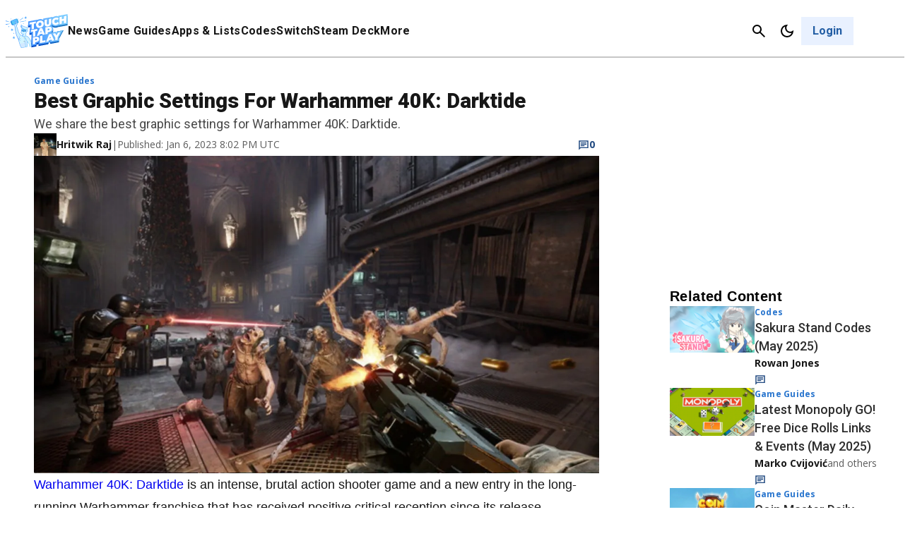

--- FILE ---
content_type: text/css
request_url: https://www.touchtapplay.com/wp-content/plugins/gamurs-wordpress-blocks/build/template-about-us/style-index.css?ver=0.1.0
body_size: 39
content:
.wp-block-gamurs-team__footer,.wp-block-gamurs-template-about-us .wp-block-gamurs-container.is-hero-column-container{display:flex;flex-direction:column;gap:calc(1px*var(--wp--custom--block--hero-col-container--mobile--item-spacing))}@media(max-width:991px){.wp-block-gamurs-team__footer{gap:calc(1px*var(--wp--custom--block--hero-col-container--mobile--item-spacing))}}.wp-block-gamurs-team__footer p{color:var(--wp--custom--general-color--body);font-family:var(--wp--custom--general-type--body--font-family);font-size:var(--wp--custom--general-type--body--font-size);font-weight:var(--wp--custom--general-type--body--font-weight);letter-spacing:var(--wp--custom--general-type--body--letter-spacing);line-height:var(--wp--custom--general-type--body--line-height);margin:0;margin-bottom:var(--wp--custom--general-type--body--paragraph-spacing);-webkit-text-decoration:var(--wp--custom--general-type--body--text-decoration);text-decoration:var(--wp--custom--general-type--body--text-decoration);text-indent:var(--wp--custom--general-type--body--paragraph-indent);text-transform:var(--wp--custom--general-type--body--text-transform)}.wp-block-gamurs-team__footer a{color:var(--wp--custom--hyperlink--enabled--color-fg);-webkit-text-decoration:var(--wp--custom--text-decoration--hyperlink);text-decoration:var(--wp--custom--text-decoration--hyperlink);text-decoration-color:var(--wp--custom--hyperlink--enabled--border--color);text-decoration-style:var(--wp--custom--hyperlink--enabled--border--style);text-decoration-thickness:calc(1px*var(--wp--custom--hyperlink--enabled--border--width));text-underline-offset:var(--wp--custom--hyperlink--border-offset)}.wp-block-gamurs-team__footer a:hover{color:var(--wp--custom--hyperlink--hover--color-fg);text-decoration-color:var(--wp--custom--hyperlink--hover--border--color);text-decoration-style:var(--wp--custom--hyperlink--hover--border--style);text-decoration-thickness:calc(1px*var(--wp--custom--hyperlink--hover--border--width))}.wp-block-gamurs-team__footer a:visited{color:var(--wp--custom--hyperlink--enabled--color-fg);text-decoration-color:var(--wp--custom--hyperlink--enabled--border--color);text-decoration-style:var(--wp--custom--hyperlink--enabled--border--style);text-decoration-thickness:calc(1px*var(--wp--custom--hyperlink--enabled--border--width))}.wp-block-gamurs-team__footer a:active{color:var(--wp--custom--hyperlink--pressed--color-fg);text-decoration-color:var(--wp--custom--hyperlink--pressed--border--color);text-decoration-style:var(--wp--custom--hyperlink--pressed--border--style);text-decoration-thickness:calc(1px*var(--wp--custom--hyperlink--pressed--border--width))}.wp-block-gamurs-team__footer__disclaimer{color:var(--wp--custom--general-color--disclaimer);font-family:var(--wp--custom--general-type--disclaimer--font-family);font-size:var(--wp--custom--general-type--disclaimer--font-size);font-weight:var(--wp--custom--general-type--disclaimer--font-weight);letter-spacing:var(--wp--custom--general-type--disclaimer--letter-spacing);line-height:var(--wp--custom--general-type--disclaimer--line-height);margin-bottom:var(--wp--custom--general-type--disclaimer--paragraph-spacing);-webkit-text-decoration:var(--wp--custom--general-type--disclaimer--text-decoration);text-decoration:var(--wp--custom--general-type--disclaimer--text-decoration);text-indent:var(--wp--custom--general-type--disclaimer--paragraph-indent);text-transform:var(--wp--custom--general-type--disclaimer--text-transform)}


--- FILE ---
content_type: image/svg+xml
request_url: https://www.touchtapplay.com/wp-content/images/logomark-dark.svg
body_size: 9031
content:
<svg width="48" height="48" viewBox="0 0 48 48" fill="none" xmlns="http://www.w3.org/2000/svg">
<path d="M21.8693 4.61367L23.2686 7.97941C23.6467 8.92485 23.2307 9.98373 22.2853 10.3997L15.1 13.4251C14.1546 13.8033 13.0957 13.3873 12.6797 12.4419L11.2805 9.07611C10.9023 8.13068 11.3183 7.0718 12.2637 6.65581L19.449 3.63042C20.3944 3.21443 21.4911 3.66824 21.8693 4.61367Z" fill="url(#paint0_linear_6879_26802)"/>
<path d="M21.6049 5.18115L22.7395 7.90399C23.1176 8.84943 22.7016 9.90831 21.7562 10.3243L15.3651 12.9715C14.4196 13.3497 13.3608 12.9337 12.9448 11.9883L11.8103 9.26542C11.4321 8.31999 11.8481 7.2611 12.7935 6.84511L19.1846 4.16008C20.1301 3.78191 21.2268 4.23572 21.6049 5.18115Z" fill="#1C8DD3"/>
<path d="M20.6214 5.3699L21.9071 8.47092C22.2097 9.18944 21.8693 10.0592 21.1508 10.3618L16.0455 12.4795C15.3269 12.7821 14.4571 12.4417 14.1546 11.7232L12.8688 8.62218C12.5663 7.90366 12.9066 7.03386 13.6252 6.73132L18.7305 4.61355C19.4868 4.27319 20.3188 4.61355 20.6214 5.3699Z" fill="#5EC9F7"/>
<path d="M22.2477 9.22757L20.319 4.61386C20.2056 4.31132 19.8274 4.16006 19.5249 4.27351L12.9068 7.03417C12.6043 7.14762 12.453 7.5258 12.5665 7.82833" fill="#61BFFF"/>
<path d="M21.5292 6.16432L21.983 7.22321C22.0209 7.26102 21.983 7.33666 21.9452 7.37448C21.9074 7.41229 21.8318 7.37448 21.8318 7.33666L21.378 6.27777C21.3402 6.23996 21.378 6.16432 21.4158 6.1265C21.4536 6.08869 21.5292 6.1265 21.5292 6.16432Z" fill="#5EC9F7"/>
<path d="M12.9824 10.7022C13.1704 10.7022 13.3228 10.5498 13.3228 10.3618C13.3228 10.1739 13.1704 10.0215 12.9824 10.0215C12.7945 10.0215 12.6421 10.1739 12.6421 10.3618C12.6421 10.5498 12.7945 10.7022 12.9824 10.7022Z" fill="#5EC9F7"/>
<path d="M36.2025 46.175L27.5045 47.7255C27.5045 47.7255 23.9875 41.3344 23.6849 36.1534C23.6849 36.1534 19.6763 29.2328 18.92 23.5602C18.1636 17.8876 17.5964 14.2572 17.5964 14.2572C17.5964 14.2572 16.3484 13.879 15.9702 12.9714C15.9702 12.9714 16.0459 12.1772 17.8233 12.0638C17.8233 12.0638 18.0123 10.8914 19.4494 10.8158L18.2014 8.62239C18.2014 8.62239 17.7854 8.13077 18.504 7.79041C19.2225 7.45006 19.2981 7.48787 19.8276 8.39549C20.357 9.3031 21.7184 12.0638 21.1512 12.5554C20.5839 13.047 20.3948 13.9925 20.0167 14.1059C20.0167 14.1059 22.2857 21.6315 23.2311 23.7871C24.1766 25.9049 25.4245 28.1739 26.0296 28.7412C27.2776 28.5899 28.5634 28.779 29.7357 29.3085L30.0761 27.1151C29.3575 27.0016 28.639 26.7747 27.9961 26.4722C27.0885 26.0184 26.8616 25.1107 27.1641 23.7493C27.4667 22.3879 28.4121 18.4549 28.4121 18.4549C28.4121 18.4549 26.5591 16.9422 26.5212 14.7488C26.5212 14.7488 27.9205 16.5262 28.8659 17.1313C28.8659 17.1313 27.1263 15.3161 27.0507 12.9714C27.0507 12.9714 29.2819 14.9757 31.8157 15.732C33.1393 16.1102 34.5007 16.4506 35.8621 16.6775C35.8621 16.6775 37.8286 17.396 36.089 20.6861C36.089 20.6861 37.5261 21.4803 37.0345 22.5392C36.5428 23.598 35.8243 23.598 35.0301 23.3333L34.1982 26.7369C34.1982 26.7369 33.7444 28.6656 34.4251 29.8001C36.3916 30.2161 38.0555 31.4262 39.1144 33.128C40.854 35.9643 43.123 41.0318 43.123 41.0318C43.123 41.0318 44.3332 43.1874 43.3878 44.927L39.9464 45.5699L39.3035 42.0151L36.0134 37.9308C36.0134 37.9308 35.9378 43.7547 36.2025 46.175Z" fill="#D2F5FF"/>
<path d="M18.7304 7.75244L20.0162 10.4753C20.0162 10.4753 20.6591 11.7611 19.6759 11.9502C18.6926 12.1392 18.0119 12.6309 17.7094 12.1014C17.4068 11.572 19.1086 10.9291 19.1086 10.9291C19.1086 10.9291 19.3733 10.7778 19.3355 10.74C19.2977 10.7022 18.1254 8.47097 18.1254 8.43315C18.1254 8.39534 18.1632 8.01716 18.7304 7.75244Z" fill="#7DB9E2"/>
<path d="M27.2775 15.6562C27.2775 15.6562 29.3197 18.2656 31.3618 19.0976C31.3618 19.0976 28.9793 18.5681 28.4121 18.7194C28.0717 18.3791 27.7313 18.0009 27.4666 17.5849C27.1263 17.0176 26.4456 15.7318 26.6346 15.4671C26.8237 15.2024 26.8615 15.089 27.2775 15.6562Z" fill="#D2E9FF"/>
<path d="M20.9618 25.9427C19.7517 23.1821 17.8608 14.2194 17.8608 14.2194C17.2936 13.8034 17.0288 12.8958 16.8776 12.1772C15.9699 12.442 15.9321 12.9336 15.9321 12.9336C16.3103 13.8034 17.5583 14.2194 17.5583 14.2194C17.5583 14.2194 18.0877 17.8877 18.8819 23.5603C19.676 29.2329 23.6847 36.1534 23.6847 36.1534C23.6847 36.4938 23.7603 36.8719 23.7981 37.2501C24.2519 35.5483 24.2519 32.7877 24.2519 32.7877C24.2519 32.7877 22.172 28.7034 20.9618 25.9427Z" fill="#D2E9FF"/>
<path d="M27.2393 23.371C27.2393 23.371 28.0334 22.4633 28.336 23.0306C28.6385 23.5979 30.0756 24.3542 31.021 24.0517C31.9664 23.7491 33.7438 22.955 33.7438 22.955C32.6849 23.1819 31.5882 23.3331 30.5294 23.4088C29.4327 23.4088 29.1679 22.8037 29.0167 22.3499C28.8654 21.8961 28.1469 22.123 27.6931 22.3499C27.4662 22.6146 27.2771 22.9928 27.2393 23.371Z" fill="#D2E9FF"/>
<path d="M29.0547 26.8125C29.9245 27.0394 30.7943 27.1529 31.6641 27.1529C31.6641 27.1529 30.9456 28.7412 29.6976 29.195L30.0001 27.2663L29.0547 26.8125Z" fill="#D2E9FF"/>
<path d="M35.3321 36.4936C35.3321 36.4936 33.8194 38.8005 33.1387 36.6827C33.1387 36.6827 31.2857 42.5444 24.8945 40.9182C24.8945 40.9182 26.8232 45.7967 27.5796 47.6875L36.2397 46.137C35.9372 43.7167 36.0128 37.9307 36.0128 37.9307L36.2775 38.271C35.9372 37.3256 35.5968 36.6071 35.3699 36.418L35.3321 36.4936Z" fill="#D2E9FF"/>
<path d="M43.047 40.994C43.047 40.994 40.7779 35.9265 39.0383 33.0902C37.9794 31.3884 36.2777 30.1783 34.349 29.7623C33.7061 28.6278 34.1221 26.6991 34.1221 26.6991L34.9541 23.2955C35.7482 23.5603 36.4668 23.5224 36.9584 22.5014C37.45 21.4803 36.0129 20.6483 36.0129 20.6483C37.7904 17.3582 35.786 16.6397 35.786 16.6397C34.4246 16.375 33.0632 16.0724 31.7396 15.6564C29.2058 14.9379 26.9746 12.9336 26.9746 12.9336C26.9746 13.2361 27.0124 13.5009 27.0881 13.7656C27.92 15.0892 29.2058 16.6397 30.9832 17.0557C34.2355 17.7742 35.0297 17.5851 34.9162 18.8331C34.8028 20.0811 36.202 21.0643 35.4079 21.9341C34.6137 22.8039 33.7439 23.1064 33.4792 24.5435C33.2145 25.9806 33.0254 29.3463 33.4036 30.7077C33.4036 30.7077 35.4835 31.4263 36.6558 32.6742C37.8282 33.9222 41.2317 40.1242 41.2317 40.1242C41.2317 40.1242 42.1015 43.074 42.0259 45.1539L43.2361 44.927C44.2571 43.1496 43.047 40.994 43.047 40.994Z" fill="#D2E9FF"/>
<path d="M33.8955 20.4214C33.8955 20.4214 31.3617 18.4549 28.4876 18.6818L27.4287 22.8039C27.4287 22.8039 28.7901 20.913 29.2818 22.8417C29.2818 22.8417 29.3952 24.2031 33.4417 22.8417L33.8955 20.4214Z" fill="#55ABE5"/>
<path d="M28.4495 18.6818L27.3906 22.8039C27.3906 22.8039 27.9957 21.9719 28.5251 21.9719C28.6008 21.2156 28.8655 20.497 29.2437 19.8163C30.832 19.892 32.3825 20.308 33.7439 21.0643L33.8574 20.3836C33.8952 20.4214 31.3614 18.4549 28.4495 18.6818Z" fill="#61BFFF"/>
<path d="M29.2818 22.8796C29.2818 22.8796 29.3952 24.241 33.4417 22.8796L33.6307 21.972C32.761 22.388 30.1516 23.4847 29.8112 22.1989C29.3952 20.6862 27.8825 21.3291 27.8825 21.3291L27.8069 21.2913L27.4287 22.804C27.4287 22.8418 28.7523 20.9509 29.2818 22.8796Z" fill="#1C8DD3"/>
<path d="M31.5885 23.5225C30.3784 23.7494 29.7733 23.5981 29.4707 23.3712C29.2817 23.2578 29.1682 23.1065 29.1304 22.8796C29.0548 22.5771 28.9035 22.1989 28.6388 22.1232C28.2606 22.0476 27.7312 22.6527 27.5799 22.8796C27.5421 22.9552 27.4286 22.9552 27.353 22.9174C27.3152 22.8796 27.2773 22.804 27.2773 22.7283L28.2984 18.6441C28.3362 18.5684 28.374 18.5306 28.4497 18.5306C31.3616 18.3037 33.8954 20.1946 33.971 20.308C34.0088 20.3458 34.0466 20.3836 34.0466 20.4593L33.5928 22.9174C33.5928 22.9552 33.555 23.0309 33.4794 23.0309C32.8365 23.2578 32.2314 23.409 31.5885 23.5225ZM28.4119 21.8585C28.4875 21.8585 28.6009 21.8585 28.6766 21.8585C29.0169 21.9342 29.2817 22.2367 29.4329 22.8418C29.4329 22.8418 29.4329 22.8418 29.4329 22.8796C29.4707 22.993 29.5464 23.1065 29.6598 23.1443C29.9624 23.3334 30.87 23.5603 33.2903 22.7661L33.7441 20.4971C33.2903 20.1946 31.0969 18.6819 28.6009 18.871L27.7312 22.2745C27.9202 22.0476 28.1471 21.9342 28.4119 21.8585Z" fill="url(#paint1_linear_6879_26802)"/>
<path d="M30.0757 26.7368C30.2269 26.7746 30.3782 26.7746 30.5295 26.8124C30.6807 26.8503 30.832 26.8503 30.9833 26.8881C31.2858 26.9259 31.5884 26.9637 31.8909 26.9637C31.9665 26.9637 32.0043 27.0394 32.0043 27.0772C32.0043 27.1528 31.9665 27.1906 31.8909 27.1906C31.5884 27.2663 31.248 27.3041 30.9455 27.3041C30.7942 27.3041 30.6429 27.3419 30.4538 27.3419C30.2647 27.3419 30.1513 27.3419 29.9622 27.3419C29.7731 27.3419 29.6597 27.1906 29.6597 27.0394C29.6597 26.8503 29.8109 26.7368 29.9622 26.7368C30 26.7368 30.0378 26.7368 30.0757 26.7368Z" fill="url(#paint2_linear_6879_26802)"/>
<path d="M35.7485 38.082C35.3703 37.3257 34.9922 36.5315 34.6896 35.7373C34.3493 34.9432 34.0467 34.149 33.8198 33.317C33.8198 33.2414 33.8576 33.1279 33.9711 33.1279C34.0467 33.1279 34.1224 33.1657 34.1602 33.2414C34.4249 34.0355 34.7653 34.8297 35.1434 35.5861C35.5216 36.3424 35.8998 37.0987 36.3158 37.8173C36.3914 37.9685 36.3158 38.1576 36.1645 38.2333C36.0132 38.2711 35.8241 38.2333 35.7485 38.082Z" fill="url(#paint3_linear_6879_26802)"/>
<path d="M23.3442 36.1155C23.4199 35.5104 23.4955 34.9431 23.609 34.3759C23.7224 33.8086 23.8359 33.2414 23.9871 32.6741C24.1384 32.1068 24.3275 31.5396 24.5544 31.0101C24.7813 30.4807 25.046 29.9513 25.3486 29.4218C25.4242 29.3462 25.5376 29.3084 25.6133 29.384C25.6889 29.4218 25.7267 29.5353 25.6889 29.6109C25.4242 30.1025 25.1595 30.5942 24.9704 31.1614C24.7813 31.6909 24.63 32.2581 24.4788 32.7876C24.3653 33.3548 24.2519 33.8843 24.1762 34.4515C24.1006 35.0188 24.025 35.586 23.9871 36.1533C23.9871 36.3424 23.8359 36.4558 23.6846 36.4558C23.4955 36.4558 23.3821 36.3046 23.3821 36.1533C23.3442 36.1533 23.3442 36.1533 23.3442 36.1155Z" fill="url(#paint4_linear_6879_26802)"/>
<path d="M43.3119 45.1918L39.8705 45.7969C39.7949 45.7969 39.7192 45.7969 39.6436 45.7591C39.568 45.7213 39.5302 45.6457 39.5302 45.57L38.9251 42.0908L36.3157 38.8007C36.3157 40.5025 36.3157 44.2842 36.5048 46.0995C36.5048 46.2507 36.3913 46.402 36.24 46.4398L27.5042 47.9903C27.353 48.0282 27.2395 47.9525 27.1639 47.8391C27.0126 47.5743 23.6469 41.3723 23.3065 36.1913C22.8905 35.4728 19.2601 28.9304 18.5037 23.5604C17.823 18.6819 17.3314 15.2405 17.2179 14.4086C16.8398 14.2573 15.9322 13.8035 15.5918 13.0093C15.5918 13.0471 15.5918 12.9715 15.5918 12.9337C15.5918 12.8202 15.7431 11.9504 17.5205 11.7614C17.7474 11.1563 18.2768 10.7025 18.9197 10.5512L17.9365 8.8116C17.7852 8.62252 17.7474 8.39561 17.7852 8.16871C17.8608 7.86617 18.0877 7.63927 18.3525 7.52582C19.3357 7.07201 19.5248 7.29891 20.0921 8.24434C20.1299 8.28216 22.2855 11.9883 21.34 12.7824C21.1131 13.0093 20.8862 13.3119 20.7728 13.6144C20.6593 13.8413 20.5459 14.0304 20.3946 14.2195C20.7728 15.4674 22.6636 21.7451 23.4956 23.636C24.4032 25.6781 25.5377 27.7203 26.1428 28.401C27.2773 28.2875 28.4119 28.4388 29.4707 28.8548L29.6977 27.3421C29.0548 27.2286 28.4119 27.0017 27.8446 26.737C26.7857 26.2454 26.4832 25.2243 26.8614 23.6738C27.1261 22.5015 27.8824 19.3626 28.0715 18.5685C27.6177 18.1525 26.2563 16.7154 26.2185 14.7489C26.2185 14.5598 26.3319 14.4464 26.521 14.4086C26.6345 14.4086 26.7101 14.4464 26.7857 14.522C26.7857 14.522 26.9748 14.7489 27.2395 15.0515C26.937 14.3707 26.7857 13.6522 26.7479 12.9337C26.7479 12.8202 26.8235 12.7068 26.937 12.6312C27.0504 12.5933 27.2017 12.5933 27.2773 12.669C27.3152 12.669 29.4707 14.6355 31.9289 15.354C33.2525 15.7322 34.5761 16.0725 35.9375 16.2994H36.0131C36.4669 16.4885 36.8451 16.8667 37.0342 17.3583C37.3367 18.1903 37.1855 19.2114 36.5426 20.4972C37.1098 20.9131 37.7906 21.7073 37.3746 22.5771C36.8073 23.7873 35.8619 23.7873 35.3324 23.636L34.5761 26.737C34.5761 26.737 34.1979 28.401 34.6895 29.422C36.656 29.9137 38.3578 31.1238 39.4545 32.8634C41.1563 35.6241 43.3497 40.5025 43.4632 40.7672C43.5766 40.9941 44.7111 43.1119 43.6901 44.9649C43.5766 45.1162 43.4632 45.1918 43.3119 45.1918ZM40.0974 45.154L43.085 44.6246C43.8413 43.0741 42.7824 41.1832 42.7824 41.1832C42.7824 41.1832 42.7824 41.1832 42.7824 41.1454C42.7446 41.1076 40.5134 36.0779 38.8116 33.2794C37.7906 31.6533 36.2022 30.5187 34.3114 30.1027C34.2357 30.1027 34.1223 30.0271 34.0845 29.9515C33.3659 28.7413 33.8197 26.737 33.8197 26.6614L34.6895 23.2578C34.7274 23.1822 34.7652 23.1065 34.8408 23.0687C34.9164 23.0309 34.9921 23.0309 35.1055 23.0309C35.8241 23.2578 36.3157 23.22 36.7317 22.388C37.072 21.6317 35.9375 20.951 35.8997 20.951C35.7484 20.8753 35.7106 20.6862 35.7862 20.535C36.4291 19.3248 36.6182 18.3416 36.3913 17.6609C36.2779 17.3583 36.051 17.0936 35.7862 16.9423C34.4248 16.6776 33.0634 16.3751 31.7398 15.9591C30.1893 15.4675 28.7144 14.6733 27.4286 13.6522C27.6933 14.8624 28.2606 15.9591 29.0926 16.9045C29.206 17.018 29.206 17.207 29.0926 17.3205C28.9791 17.4339 28.8279 17.4718 28.6766 17.3961C28.0715 16.9423 27.5042 16.4129 27.0126 15.8456C27.353 16.7532 27.8824 17.5852 28.601 18.2281C28.6766 18.3037 28.7144 18.4172 28.7144 18.5307C28.7144 18.5307 27.769 22.4636 27.4664 23.8251C27.0883 25.4512 27.6555 25.9807 28.1093 26.1697C28.7522 26.4345 29.4329 26.6236 30.1136 26.737C30.3027 26.7748 30.4162 26.9261 30.3784 27.0774L30.038 29.2708C30.0002 29.4599 29.8489 29.5733 29.6977 29.5355C29.6598 29.5355 29.622 29.5355 29.622 29.4977C28.5253 29.006 27.3152 28.8548 26.105 28.9682C26.0294 28.9682 25.9159 28.9682 25.8403 28.8926C25.1218 28.2497 23.836 25.7916 22.9662 23.8251C22.0207 21.7073 19.8652 14.4464 19.7517 14.106C19.7139 13.9548 19.7895 13.7657 19.9408 13.7279C20.0542 13.5766 20.1677 13.4253 20.2433 13.2362C20.4324 12.8581 20.6593 12.5177 20.9619 12.2152C21.2266 11.9504 20.4702 9.87049 19.6004 8.47125C19.487 8.24434 19.2979 8.01744 19.1088 7.82835C18.9954 7.86617 18.7306 8.01744 18.6172 8.05526C18.5037 8.09307 18.3903 8.20653 18.3525 8.28216C18.3525 8.31998 18.3525 8.39561 18.3903 8.43343L18.4281 8.47125L19.6761 10.6647C19.7139 10.7781 19.7139 10.8916 19.6761 10.9672C19.6382 11.0806 19.5248 11.1185 19.4113 11.1185C18.239 11.1941 18.0877 12.0639 18.0877 12.1017C18.0499 12.253 17.9365 12.3664 17.7852 12.3664C16.6507 12.4421 16.3481 12.7824 16.2347 12.9337C16.6129 13.6144 17.6339 13.9169 17.6339 13.9548C17.7474 13.9926 17.823 14.106 17.8608 14.2195C17.8608 14.2573 18.4281 17.9634 19.1844 23.5604C19.9408 29.0817 23.8738 35.9644 23.9116 36.0401C23.9494 36.0779 23.9494 36.1157 23.9494 36.1913C24.2141 40.7294 27.0504 46.3264 27.6177 47.4231L35.8241 45.9482C35.5972 43.3766 35.6728 38.1956 35.6728 37.9687C35.6728 37.8175 35.7484 37.704 35.8997 37.6662C36.0131 37.6284 36.1644 37.6662 36.24 37.7797L39.4545 41.8261C39.4923 41.8639 39.4923 41.9017 39.5302 41.9774L40.0974 45.154Z" fill="url(#paint5_linear_6879_26802)"/>
<path d="M34.8029 21.9717C34.576 22.6524 33.9709 23.0684 33.4036 22.8793C32.8364 22.6902 32.5716 22.0095 32.7607 21.3288C32.9876 20.6481 33.5927 20.2321 34.16 20.4212C34.7272 20.6103 34.992 21.291 34.8029 21.9717Z" fill="#4CA3E5"/>
<path d="M33.4413 22.8794C33.8951 22.9928 34.3868 22.8037 34.6137 22.3877C34.5002 22.3121 34.3489 22.2365 34.1977 22.2365C33.517 22.1987 32.9875 21.6314 32.9875 20.9507C32.9119 21.0641 32.8362 21.1776 32.7984 21.3289C32.5715 22.0096 32.8741 22.7281 33.4413 22.8794Z" fill="#105CA0"/>
<path d="M33.8576 23.0684C33.7063 23.1062 33.5172 23.1062 33.366 23.0306C32.7231 22.8415 32.3827 22.0473 32.6474 21.291C32.8744 20.5346 33.5929 20.0808 34.2358 20.2699C34.8787 20.459 35.1812 21.2532 34.9543 22.0095C34.8409 22.3499 34.6518 22.6524 34.3492 22.8793C34.198 22.9549 34.0467 23.0306 33.8576 23.0684ZM33.8198 20.5725C33.4038 20.6859 33.1013 20.9884 32.9878 21.4044C32.7987 22.0095 33.0256 22.6146 33.5172 22.728C33.7442 22.8037 34.0089 22.7659 34.198 22.6146C34.4249 22.4633 34.614 22.1986 34.6896 21.9339C34.8787 21.3288 34.6518 20.7237 34.1601 20.6103C34.0467 20.5346 33.9332 20.5346 33.8198 20.5725Z" fill="url(#paint6_linear_6879_26802)"/>
<path d="M33.4793 21.5937C33.6305 21.1399 34.0465 20.8752 34.3869 20.9886C34.7651 21.1021 34.9541 21.5559 34.8029 22.0097C34.6516 22.4635 34.2356 22.7282 33.8953 22.6148C33.5549 22.5391 33.3658 22.0475 33.4793 21.5937Z" fill="url(#paint7_linear_6879_26802)"/>
<path d="M35.3322 19.6271C35.4457 19.8918 35.3322 20.1943 35.0675 20.3456C34.8028 20.4969 34.5003 20.3456 34.349 20.0809C34.2355 19.8161 34.349 19.5136 34.6137 19.3623C34.8784 19.2111 35.181 19.3623 35.3322 19.6271Z" fill="url(#paint8_linear_6879_26802)"/>
<path d="M34.2736 21.9718C34.1601 21.9718 34.0845 21.8961 34.0845 21.8205C34.0845 21.1398 34.3114 20.4969 34.6895 19.9674C34.7274 19.8918 34.8408 19.8918 34.9165 19.9296C34.9921 19.9674 34.9921 20.0809 34.9543 20.1565C34.6139 20.6482 34.4248 21.2154 34.4248 21.8205C34.4248 21.8583 34.3492 21.9339 34.2736 21.9718Z" fill="url(#paint9_linear_6879_26802)"/>
<path d="M31.7774 22.1986C31.7396 22.2742 31.7774 22.3498 31.8152 22.3876C31.853 22.3876 31.853 22.4255 31.8908 22.4255C32.0043 22.4633 32.1556 22.4633 32.269 22.4255C32.3825 22.3498 32.4203 22.2364 32.4203 22.1229C32.3825 21.9716 32.2312 21.9338 32.0799 21.9716C31.9665 21.9716 31.853 22.0473 31.7774 22.1986Z" fill="#A5CFF9"/>
<path d="M31.5504 22.3122C31.4748 22.3122 31.437 22.35 31.3991 22.3879C31.3613 22.4257 31.3613 22.5013 31.3613 22.577C31.3613 22.577 31.3613 22.6148 31.3991 22.6148C31.3991 22.6148 31.437 22.6148 31.4748 22.6148C31.5126 22.6148 31.5882 22.6148 31.6261 22.6148C31.6639 22.6148 31.7017 22.577 31.7395 22.5391C31.7395 22.5013 31.7773 22.4635 31.7773 22.4257C31.7773 22.3879 31.7773 22.3879 31.7773 22.3501C31.7395 22.3122 31.7017 22.2744 31.6639 22.2744C31.6261 22.2744 31.5882 22.2744 31.5504 22.3122Z" fill="#A5CFF9"/>
<path d="M28.3359 20.7615C28.4494 20.1942 28.5628 19.627 28.7519 19.0975C29.6217 19.0597 30.5293 19.211 31.3613 19.4757C30.605 19.4379 29.8486 19.4379 29.0545 19.4757C28.7897 19.8539 28.525 20.2699 28.3359 20.7615Z" fill="white"/>
<path d="M34.2359 46.8181C34.0847 46.8559 33.8956 46.7425 33.8578 46.5912C32.1182 39.2168 32.9123 31.9937 33.0636 31.2752C33.1014 31.1617 33.1014 31.0483 33.0258 30.9348C32.9501 30.8592 32.8745 30.8592 32.7989 30.8592C32.6854 30.8592 30.2273 30.7458 29.471 30.5567C28.6012 30.3298 28.3364 29.1574 28.3364 29.0818C28.2986 28.9305 28.4121 28.7414 28.5633 28.7036C28.7146 28.6658 28.9037 28.7793 28.9415 28.9305C28.9793 29.1574 29.244 29.8003 29.66 29.9138C30.7189 30.065 31.7778 30.1785 32.7989 30.1785C33.0636 30.1785 33.3283 30.2919 33.5174 30.481C33.7065 30.7458 33.7443 31.0483 33.6687 31.3508C33.5174 32.0315 32.7611 39.1412 34.4628 46.4021C34.5385 46.629 34.425 46.7803 34.2359 46.8181Z" fill="url(#paint10_linear_6879_26802)"/>
<path d="M31.8908 32.75C31.9286 32.9769 31.7773 33.2038 31.5504 33.2038C31.3235 33.2416 31.0966 33.0903 31.0966 32.8634C31.0588 32.6365 31.2101 32.4474 31.437 32.4096C31.6261 32.3718 31.8151 32.5231 31.8908 32.75C31.853 32.75 31.853 32.75 31.8908 32.75Z" fill="#4A3240"/>
<path d="M31.9289 37.7039C32.0045 37.9308 31.8532 38.1577 31.6263 38.1955C31.3994 38.2333 31.1725 38.1198 31.1347 37.8929C31.1347 37.8551 31.1347 37.8551 31.1347 37.8173C31.0969 37.5904 31.2482 37.3635 31.4751 37.3257C31.6641 37.3257 31.8532 37.477 31.9289 37.7039C31.891 37.7039 31.891 37.7039 31.9289 37.7039Z" fill="#4A3240"/>
<path d="M42.4044 40.1621C42.4044 40.1621 40.8538 42.0908 43.5389 43.6791C43.5389 43.6413 44.0305 42.053 42.4044 40.1621Z" fill="#1D78AA"/>
<path d="M43.5764 43.7927C43.5386 43.7927 43.5007 43.7927 43.4629 43.7549C42.5175 43.1876 41.9502 42.5447 41.8368 41.7884C41.7611 41.1455 41.9124 40.5404 42.2906 40.011C42.3284 39.9731 42.3662 39.9731 42.404 39.9731C42.4419 39.9731 42.4797 40.011 42.5175 40.011C44.1436 41.9775 43.7276 43.6036 43.6898 43.6792C43.652 43.7549 43.6142 43.7927 43.5764 43.7927ZM42.4419 40.3891C42.1771 40.8051 42.1015 41.2589 42.1771 41.7506C42.2906 42.3556 42.7066 42.9229 43.4629 43.3767C43.4629 42.9229 43.4629 41.7506 42.4419 40.3891Z" fill="url(#paint11_linear_6879_26802)"/>
<path d="M25.878 36.7961C25.8024 36.7961 25.7267 36.7961 25.6133 36.7961C25.2351 36.7583 24.8948 36.5313 24.7435 36.2288C24.3275 35.4725 24.4031 34.4892 24.9326 33.8085C25.2729 33.3169 25.9536 33.2034 26.4453 33.5438C26.5965 33.6572 26.71 33.7707 26.7856 33.9598C27.0125 34.3379 27.0882 34.7539 27.0503 35.2077C27.0125 36.0019 26.4831 36.6826 25.878 36.7961ZM25.7267 33.6572C25.4998 33.6951 25.3108 33.8085 25.1973 33.9976C24.9704 34.3001 24.8191 34.6405 24.8191 35.0187C24.7813 35.3968 24.8569 35.7372 25.046 36.0775C25.1595 36.3423 25.4242 36.4935 25.6889 36.5314C26.2184 36.5692 26.71 35.9641 26.7856 35.1699C26.8234 34.7918 26.7478 34.4514 26.5587 34.111C26.4453 33.8463 26.1805 33.6951 25.9158 33.6572C25.8402 33.6194 25.7646 33.6194 25.7267 33.6572Z" fill="url(#paint12_linear_6879_26802)"/>
<path d="M31.7017 8.01739L25.651 8.81156C25.5375 8.81156 25.424 8.73592 25.3862 8.58465C25.3862 8.4712 25.4619 8.39556 25.5375 8.35775L31.5126 6.99633C31.7774 6.92069 32.0799 7.07196 32.1555 7.3745C32.2312 7.63922 32.0799 7.94176 31.7774 8.01739H31.7017Z" fill="url(#paint13_linear_6879_26802)"/>
<path d="M30.1135 2.98768L25.0081 6.35342C24.8947 6.39123 24.7434 6.35342 24.7056 6.20215C24.6678 6.12651 24.7056 6.01306 24.7434 5.97524L29.5084 2.1557C29.6975 1.92879 30.0378 1.92879 30.2269 2.11788C30.4538 2.30697 30.4538 2.64732 30.2648 2.83641C30.2269 2.87423 30.1891 2.91204 30.1135 2.94986V2.98768Z" fill="url(#paint14_linear_6879_26802)"/>
<path d="M4.51124 12.8582L10.4864 11.4968C10.5998 11.459 10.6755 11.3455 10.6755 11.2321C10.6376 11.1186 10.5242 11.043 10.4107 11.043L4.35997 11.8371C4.05743 11.8749 3.86834 12.1397 3.90616 12.4044C3.94398 12.6691 4.2087 12.896 4.51124 12.8582Z" fill="url(#paint15_linear_6879_26802)"/>
<path d="M4.28436 7.60108L10.2595 9.00032C10.3729 9.03814 10.5242 8.96251 10.562 8.81124C10.5999 8.69779 10.5242 8.54652 10.3729 8.5087L4.54908 6.58002C4.28436 6.50438 3.98182 6.65565 3.90619 6.92037C3.83055 7.18509 3.98182 7.48763 4.24654 7.56327C4.24654 7.60108 4.24654 7.60108 4.28436 7.60108Z" fill="url(#paint16_linear_6879_26802)"/>
<path d="M12.5666 18.5684L13.739 19.4003L15.0626 18.9465L14.6466 20.308L15.5164 21.4425H14.0793L13.2474 22.6148L12.7936 21.2534L11.4321 20.8374L12.6045 20.0054L12.5666 18.5684Z" fill="url(#paint17_linear_6879_26802)"/>
<path d="M34.2734 0L34.7272 1.36142L36.0887 1.77741L34.9163 2.60939L34.9541 4.04645L33.8196 3.21447L32.4582 3.7061L32.912 2.30686L32.0044 1.17234H33.4415L34.2734 0Z" fill="url(#paint18_linear_6879_26802)"/>
<path d="M16.1211 30.2539L16.8396 31.4641L18.2767 31.5397L17.3312 32.6364L17.7094 34.0356L16.3858 33.4684L15.1756 34.2625L15.2891 32.8255L14.1924 31.9179L15.5916 31.5775L16.1211 30.2539Z" fill="url(#paint19_linear_6879_26802)"/>
<path d="M8.51965 14.522L8.89782 15.1649H9.61635L9.12473 15.7321L9.31381 16.4128L8.67092 16.1481L8.06584 16.5263L8.14148 15.8078L7.57422 15.354L8.25493 15.2027L8.51965 14.522Z" fill="url(#paint20_linear_6879_26802)"/>
<path d="M30.3407 10.4375L30.6811 10.8157L31.2105 10.74L30.9458 11.1938L31.1727 11.6477L30.6811 11.572L30.3029 11.9502L30.2272 11.4208L29.7734 11.1938L30.2651 10.9669L30.3407 10.4375Z" fill="url(#paint21_linear_6879_26802)"/>
<path d="M22.6638 3.59277L22.9663 3.89531L23.3823 3.81968L23.1932 4.19785L23.3823 4.61384L22.9663 4.50039L22.6638 4.84074L22.5881 4.38694L22.21 4.19785L22.5881 4.00876L22.6638 3.59277Z" fill="url(#paint22_linear_6879_26802)"/>
<path d="M11.8101 3.29004L12.037 3.78166L12.5286 3.8573L12.1504 4.19765L12.226 4.68928L11.7722 4.46238L11.3184 4.68928L11.4319 4.15984L11.0537 3.81948L11.5832 3.74385L11.8101 3.29004Z" fill="url(#paint23_linear_6879_26802)"/>
<path d="M15.8184 24.8081L16.2722 25.2997L16.8773 25.1863L16.5748 25.7535L16.8773 26.3208L16.2344 26.2073L15.7806 26.6612L15.705 26.0183L15.1377 25.7157L15.705 25.451L15.8184 24.8081Z" fill="url(#paint24_linear_6879_26802)"/>
<path d="M33.6308 5.67236L33.9333 6.23962L34.5762 6.31526L34.1602 6.76907L34.2737 7.41196L33.7064 7.14724L33.1391 7.44978L33.2148 6.80688L32.7231 6.39089L33.366 6.27744L33.6308 5.67236Z" fill="url(#paint25_linear_6879_26802)"/>
<defs>
<linearGradient id="paint0_linear_6879_26802" x1="11.0241" y1="8.44831" x2="23.288" y2="8.38834" gradientUnits="userSpaceOnUse">
<stop offset="0.13" stop-color="#4A98FF"/>
<stop offset="0.82" stop-color="#7DCCFF"/>
</linearGradient>
<linearGradient id="paint1_linear_6879_26802" x1="27.2483" y1="21.0732" x2="34.0494" y2="21.0732" gradientUnits="userSpaceOnUse">
<stop offset="0.13" stop-color="#4A98FF"/>
<stop offset="0.82" stop-color="#7DCCFF"/>
</linearGradient>
<linearGradient id="paint2_linear_6879_26802" x1="29.6748" y1="27.0394" x2="32.0006" y2="27.0394" gradientUnits="userSpaceOnUse">
<stop offset="0.13" stop-color="#4A98FF"/>
<stop offset="0.82" stop-color="#7DCCFF"/>
</linearGradient>
<linearGradient id="paint3_linear_6879_26802" x1="33.798" y1="35.6874" x2="36.3355" y2="35.6874" gradientUnits="userSpaceOnUse">
<stop offset="0.13" stop-color="#4A98FF"/>
<stop offset="0.82" stop-color="#7DCCFF"/>
</linearGradient>
<linearGradient id="paint4_linear_6879_26802" x1="23.3442" y1="32.8993" x2="25.7116" y2="32.8993" gradientUnits="userSpaceOnUse">
<stop offset="0.13" stop-color="#4A98FF"/>
<stop offset="0.82" stop-color="#7DCCFF"/>
</linearGradient>
<linearGradient id="paint5_linear_6879_26802" x1="15.5918" y1="27.6503" x2="43.9699" y2="27.6503" gradientUnits="userSpaceOnUse">
<stop offset="0.13" stop-color="#4A98FF"/>
<stop offset="0.82" stop-color="#7DCCFF"/>
</linearGradient>
<linearGradient id="paint6_linear_6879_26802" x1="32.568" y1="21.6601" x2="35.0229" y2="21.6601" gradientUnits="userSpaceOnUse">
<stop offset="0.13" stop-color="#4A98FF"/>
<stop offset="0.82" stop-color="#7DCCFF"/>
</linearGradient>
<linearGradient id="paint7_linear_6879_26802" x1="33.4463" y1="21.8017" x2="34.8762" y2="21.8017" gradientUnits="userSpaceOnUse">
<stop offset="0.13" stop-color="#4A98FF"/>
<stop offset="0.82" stop-color="#7DCCFF"/>
</linearGradient>
<linearGradient id="paint8_linear_6879_26802" x1="34.2809" y1="19.854" x2="35.3436" y2="19.854" gradientUnits="userSpaceOnUse">
<stop offset="0.13" stop-color="#4A98FF"/>
<stop offset="0.82" stop-color="#7DCCFF"/>
</linearGradient>
<linearGradient id="paint9_linear_6879_26802" x1="34.092" y1="20.9383" x2="34.9656" y2="20.9383" gradientUnits="userSpaceOnUse">
<stop offset="0.13" stop-color="#4A98FF"/>
<stop offset="0.82" stop-color="#7DCCFF"/>
</linearGradient>
<linearGradient id="paint10_linear_6879_26802" x1="28.3739" y1="37.7609" x2="34.5122" y2="37.7609" gradientUnits="userSpaceOnUse">
<stop offset="0.13" stop-color="#4A98FF"/>
<stop offset="0.82" stop-color="#7DCCFF"/>
</linearGradient>
<linearGradient id="paint11_linear_6879_26802" x1="41.7838" y1="41.8829" x2="43.7541" y2="41.8829" gradientUnits="userSpaceOnUse">
<stop offset="0.13" stop-color="#4A98FF"/>
<stop offset="0.82" stop-color="#7DCCFF"/>
</linearGradient>
<linearGradient id="paint12_linear_6879_26802" x1="24.4795" y1="35.0721" x2="27.0721" y2="35.0721" gradientUnits="userSpaceOnUse">
<stop offset="0.13" stop-color="#4A98FF"/>
<stop offset="0.82" stop-color="#7DCCFF"/>
</linearGradient>
<linearGradient id="paint13_linear_6879_26802" x1="25.3749" y1="7.8943" x2="32.1635" y2="7.8943" gradientUnits="userSpaceOnUse">
<stop offset="0.13" stop-color="#4A98FF"/>
<stop offset="0.82" stop-color="#7DCCFF"/>
</linearGradient>
<linearGradient id="paint14_linear_6879_26802" x1="24.6224" y1="4.17374" x2="30.3346" y2="4.17374" gradientUnits="userSpaceOnUse">
<stop offset="0.13" stop-color="#4A98FF"/>
<stop offset="0.82" stop-color="#7DCCFF"/>
</linearGradient>
<linearGradient id="paint15_linear_6879_26802" x1="3.87969" y1="11.9527" x2="10.6538" y2="11.9527" gradientUnits="userSpaceOnUse">
<stop offset="0.13" stop-color="#4A98FF"/>
<stop offset="0.82" stop-color="#7DCCFF"/>
</linearGradient>
<linearGradient id="paint16_linear_6879_26802" x1="3.87049" y1="7.78525" x2="10.5226" y2="7.78525" gradientUnits="userSpaceOnUse">
<stop offset="0.13" stop-color="#4A98FF"/>
<stop offset="0.82" stop-color="#7DCCFF"/>
</linearGradient>
<linearGradient id="paint17_linear_6879_26802" x1="11.4321" y1="20.5916" x2="15.5013" y2="20.5916" gradientUnits="userSpaceOnUse">
<stop offset="0.13" stop-color="#4A98FF"/>
<stop offset="0.82" stop-color="#7DCCFF"/>
</linearGradient>
<linearGradient id="paint18_linear_6879_26802" x1="32.012" y1="2.02323" x2="36.0849" y2="2.02323" gradientUnits="userSpaceOnUse">
<stop offset="0.13" stop-color="#4A98FF"/>
<stop offset="0.82" stop-color="#7DCCFF"/>
</linearGradient>
<linearGradient id="paint19_linear_6879_26802" x1="14.1848" y1="32.2582" x2="18.2842" y2="32.2582" gradientUnits="userSpaceOnUse">
<stop offset="0.13" stop-color="#4A98FF"/>
<stop offset="0.82" stop-color="#7DCCFF"/>
</linearGradient>
<linearGradient id="paint20_linear_6879_26802" x1="7.578" y1="15.5241" x2="9.60501" y2="15.5241" gradientUnits="userSpaceOnUse">
<stop offset="0.13" stop-color="#4A98FF"/>
<stop offset="0.82" stop-color="#7DCCFF"/>
</linearGradient>
<linearGradient id="paint21_linear_6879_26802" x1="29.781" y1="11.1938" x2="31.1954" y2="11.1938" gradientUnits="userSpaceOnUse">
<stop offset="0.13" stop-color="#4A98FF"/>
<stop offset="0.82" stop-color="#7DCCFF"/>
</linearGradient>
<linearGradient id="paint22_linear_6879_26802" x1="22.2062" y1="4.21676" x2="23.3861" y2="4.21676" gradientUnits="userSpaceOnUse">
<stop offset="0.13" stop-color="#4A98FF"/>
<stop offset="0.82" stop-color="#7DCCFF"/>
</linearGradient>
<linearGradient id="paint23_linear_6879_26802" x1="11.0726" y1="3.98966" x2="12.5248" y2="3.98966" gradientUnits="userSpaceOnUse">
<stop offset="0.13" stop-color="#4A98FF"/>
<stop offset="0.82" stop-color="#7DCCFF"/>
</linearGradient>
<linearGradient id="paint24_linear_6879_26802" x1="15.1264" y1="25.7346" x2="16.8924" y2="25.7346" gradientUnits="userSpaceOnUse">
<stop offset="0.13" stop-color="#4A98FF"/>
<stop offset="0.82" stop-color="#7DCCFF"/>
</linearGradient>
<linearGradient id="paint25_linear_6879_26802" x1="32.7345" y1="6.56107" x2="34.5838" y2="6.56107" gradientUnits="userSpaceOnUse">
<stop offset="0.13" stop-color="#4A98FF"/>
<stop offset="0.82" stop-color="#7DCCFF"/>
</linearGradient>
</defs>
</svg>
